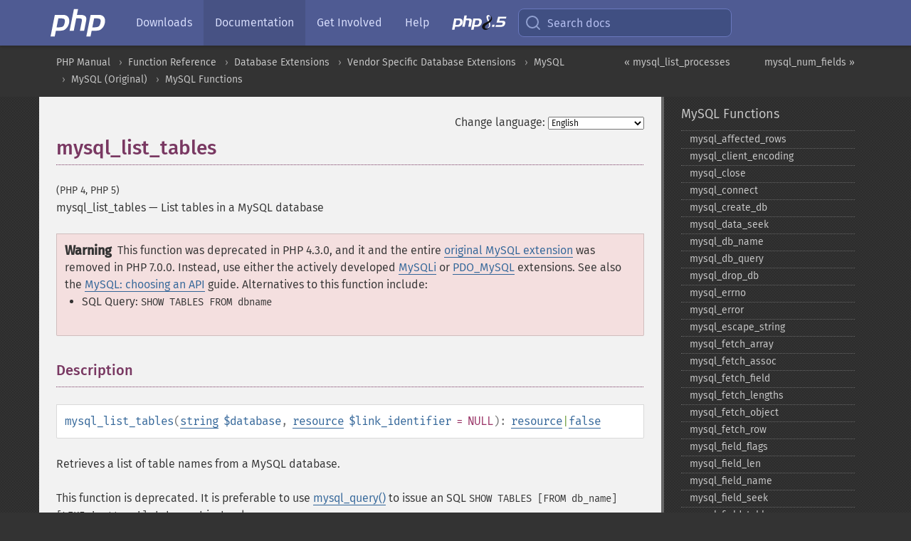

--- FILE ---
content_type: text/html; charset=utf-8
request_url: https://www.php.net/manual/en/function.mysql-list-tables.php
body_size: 9015
content:
<!DOCTYPE html>
<html xmlns="http://www.w3.org/1999/xhtml" lang="en">
<head>

  <meta charset="utf-8">
  <meta name="viewport" content="width=device-width, initial-scale=1.0">

     <base href="https://www.php.net/manual/en/function.mysql-list-tables.php">
  
  <title>PHP: mysql_list_tables - Manual</title>

      <link rel="stylesheet" type="text/css" href="/cached.php?t=1756715876&amp;f=/fonts/Fira/fira.css" media="screen">
      <link rel="stylesheet" type="text/css" href="/cached.php?t=1756715876&amp;f=/fonts/Font-Awesome/css/fontello.css" media="screen">
      <link rel="stylesheet" type="text/css" href="/cached.php?t=1763585401&amp;f=/styles/theme-base.css" media="screen">
      <link rel="stylesheet" type="text/css" href="/cached.php?t=1763575802&amp;f=/styles/theme-medium.css" media="screen">
  
 <link rel="icon" type="image/svg+xml" sizes="any" href="https://www.php.net/favicon.svg?v=2">
 <link rel="icon" type="image/png" sizes="196x196" href="https://www.php.net/favicon-196x196.png?v=2">
 <link rel="icon" type="image/png" sizes="32x32" href="https://www.php.net/favicon-32x32.png?v=2">
 <link rel="icon" type="image/png" sizes="16x16" href="https://www.php.net/favicon-16x16.png?v=2">
 <link rel="shortcut icon" href="https://www.php.net/favicon.ico?v=2">

 <link rel="search" type="application/opensearchdescription+xml" href="https://www.php.net/phpnetimprovedsearch.src" title="Add PHP.net search">
 <link rel="alternate" type="application/atom+xml" href="https://www.php.net/releases/feed.php" title="PHP Release feed">
 <link rel="alternate" type="application/atom+xml" href="https://www.php.net/feed.atom" title="PHP: Hypertext Preprocessor">

 <link rel="canonical" href="https://www.php.net/manual/en/function.mysql-list-tables.php">
 <link rel="shorturl" href="https://www.php.net/mysql-list-tables">
 <link rel="alternate" href="https://www.php.net/mysql-list-tables" hreflang="x-default">

 <link rel="contents" href="https://www.php.net/manual/en/index.php">
 <link rel="index" href="https://www.php.net/manual/en/ref.mysql.php">
 <link rel="prev" href="https://www.php.net/manual/en/function.mysql-list-processes.php">
 <link rel="next" href="https://www.php.net/manual/en/function.mysql-num-fields.php">

 <link rel="alternate" href="https://www.php.net/manual/en/function.mysql-list-tables.php" hreflang="en">
 <link rel="alternate" href="https://www.php.net/manual/de/function.mysql-list-tables.php" hreflang="de">
 <link rel="alternate" href="https://www.php.net/manual/es/function.mysql-list-tables.php" hreflang="es">
 <link rel="alternate" href="https://www.php.net/manual/fr/function.mysql-list-tables.php" hreflang="fr">
 <link rel="alternate" href="https://www.php.net/manual/it/function.mysql-list-tables.php" hreflang="it">
 <link rel="alternate" href="https://www.php.net/manual/ja/function.mysql-list-tables.php" hreflang="ja">
 <link rel="alternate" href="https://www.php.net/manual/pt_BR/function.mysql-list-tables.php" hreflang="pt_BR">
 <link rel="alternate" href="https://www.php.net/manual/ru/function.mysql-list-tables.php" hreflang="ru">
 <link rel="alternate" href="https://www.php.net/manual/tr/function.mysql-list-tables.php" hreflang="tr">
 <link rel="alternate" href="https://www.php.net/manual/uk/function.mysql-list-tables.php" hreflang="uk">
 <link rel="alternate" href="https://www.php.net/manual/zh/function.mysql-list-tables.php" hreflang="zh">

<link rel="stylesheet" type="text/css" href="/cached.php?t=1756715876&amp;f=/fonts/Fira/fira.css" media="screen">
<link rel="stylesheet" type="text/css" href="/cached.php?t=1756715876&amp;f=/fonts/Font-Awesome/css/fontello.css" media="screen">
<link rel="stylesheet" type="text/css" href="/cached.php?t=1763585401&amp;f=/styles/theme-base.css" media="screen">
<link rel="stylesheet" type="text/css" href="/cached.php?t=1763575802&amp;f=/styles/theme-medium.css" media="screen">


 <base href="https://www.php.net/manual/en/function.mysql-list-tables.php">

<meta name="Description" content="List tables in a MySQL database" />

<meta name="twitter:card" content="summary_large_image" />
<meta name="twitter:site" content="@official_php" />
<meta name="twitter:title" content="PHP: mysql_list_tables - Manual" />
<meta name="twitter:description" content="List tables in a MySQL database" />
<meta name="twitter:creator" content="@official_php" />
<meta name="twitter:image:src" content="https://www.php.net/images/meta-image.png" />

<meta itemprop="name" content="PHP: mysql_list_tables - Manual" />
<meta itemprop="description" content="List tables in a MySQL database" />
<meta itemprop="image" content="https://www.php.net/images/meta-image.png" />

<meta property="og:image" content="https://www.php.net/images/meta-image.png" />
<meta property="og:description" content="List tables in a MySQL database" />

<link href="https://fosstodon.org/@php" rel="me" />
<!-- Matomo -->
<script>
    var _paq = window._paq = window._paq || [];
    /* tracker methods like "setCustomDimension" should be called before "trackPageView" */
    _paq.push(["setDoNotTrack", true]);
    _paq.push(["disableCookies"]);
    _paq.push(['trackPageView']);
    _paq.push(['enableLinkTracking']);
    (function() {
        var u="https://analytics.php.net/";
        _paq.push(['setTrackerUrl', u+'matomo.php']);
        _paq.push(['setSiteId', '1']);
        var d=document, g=d.createElement('script'), s=d.getElementsByTagName('script')[0];
        g.async=true; g.src=u+'matomo.js'; s.parentNode.insertBefore(g,s);
    })();
</script>
<!-- End Matomo Code -->
</head>
<body class="docs "><a href="/x-myracloud-5958a2bbbed300a9b9ac631223924e0b/1769772143.342" style="display:  none">update page now</a>

<nav class="navbar navbar-fixed-top">
  <div class="navbar__inner">
    <a href="/" aria-label="PHP Home" class="navbar__brand">
      <img
        src="/images/logos/php-logo-white.svg"
        aria-hidden="true"
        width="80"
        height="40"
      >
    </a>

    <div
      id="navbar__offcanvas"
      tabindex="-1"
      class="navbar__offcanvas"
      aria-label="Menu"
    >
      <button
        id="navbar__close-button"
        class="navbar__icon-item navbar_icon-item--visually-aligned navbar__close-button"
      >
        <svg xmlns="http://www.w3.org/2000/svg" width="24" viewBox="0 0 24 24" fill="currentColor"><path d="M19,6.41L17.59,5L12,10.59L6.41,5L5,6.41L10.59,12L5,17.59L6.41,19L12,13.41L17.59,19L19,17.59L13.41,12L19,6.41Z" /></svg>
      </button>

      <ul class="navbar__nav">
                            <li class="navbar__item">
              <a
                href="/downloads.php"
                                class="navbar__link  "
              >
                                  Downloads                              </a>
          </li>
                            <li class="navbar__item">
              <a
                href="/docs.php"
                aria-current="page"                class="navbar__link navbar__link--active "
              >
                                  Documentation                              </a>
          </li>
                            <li class="navbar__item">
              <a
                href="/get-involved.php"
                                class="navbar__link  "
              >
                                  Get Involved                              </a>
          </li>
                            <li class="navbar__item">
              <a
                href="/support.php"
                                class="navbar__link  "
              >
                                  Help                              </a>
          </li>
                            <li class="navbar__item">
              <a
                href="/releases/8.5/index.php"
                                class="navbar__link  navbar__release"
              >
                                  <img src="/images/php8/logo_php8_5.svg" alt="PHP 8.5">
                              </a>
          </li>
              </ul>
    </div>

    <div class="navbar__right">
        
      
      <!-- Desktop default search -->
      <form
        action="/manual-lookup.php"
        class="navbar__search-form"
      >
        <label for="navbar__search-input" aria-label="Search docs">
          <svg
  xmlns="http://www.w3.org/2000/svg"
  aria-hidden="true"
  width="24"
  viewBox="0 0 24 24"
  fill="none"
  stroke="currentColor"
  stroke-width="2"
  stroke-linecap="round"
  stroke-linejoin="round"
>
  <circle cx="11" cy="11" r="8"></circle>
  <line x1="21" y1="21" x2="16.65" y2="16.65"></line>
</svg>        </label>
        <input
          type="search"
          name="pattern"
          id="navbar__search-input"
          class="navbar__search-input"
          placeholder="Search docs"
          accesskey="s"
        >
        <input type="hidden" name="scope" value="quickref">
      </form>

      <!-- Desktop encanced search -->
      <button
        id="navbar__search-button"
        class="navbar__search-button"
        hidden
      >
        <svg
  xmlns="http://www.w3.org/2000/svg"
  aria-hidden="true"
  width="24"
  viewBox="0 0 24 24"
  fill="none"
  stroke="currentColor"
  stroke-width="2"
  stroke-linecap="round"
  stroke-linejoin="round"
>
  <circle cx="11" cy="11" r="8"></circle>
  <line x1="21" y1="21" x2="16.65" y2="16.65"></line>
</svg>        Search docs
      </button>

        
      <!-- Mobile default items -->
      <a
        id="navbar__search-link"
        href="/lookup-form.php"
        aria-label="Search docs"
        class="navbar__icon-item navbar__search-link"
      >
        <svg
  xmlns="http://www.w3.org/2000/svg"
  aria-hidden="true"
  width="24"
  viewBox="0 0 24 24"
  fill="none"
  stroke="currentColor"
  stroke-width="2"
  stroke-linecap="round"
  stroke-linejoin="round"
>
  <circle cx="11" cy="11" r="8"></circle>
  <line x1="21" y1="21" x2="16.65" y2="16.65"></line>
</svg>      </a>
      <a
        id="navbar__menu-link"
        href="/menu.php"
        aria-label="Menu"
        class="navbar__icon-item navbar_icon-item--visually-aligned navbar_menu-link"
      >
        <svg xmlns="http://www.w3.org/2000/svg"
  aria-hidden="true"
  width="24"
  viewBox="0 0 24 24"
  fill="currentColor"
>
  <path d="M3,6H21V8H3V6M3,11H21V13H3V11M3,16H21V18H3V16Z" />
</svg>      </a>

      <!-- Mobile enhanced items -->
      <button
        id="navbar__search-button-mobile"
        aria-label="Search docs"
        class="navbar__icon-item navbar__search-button-mobile"
        hidden
      >
        <svg
  xmlns="http://www.w3.org/2000/svg"
  aria-hidden="true"
  width="24"
  viewBox="0 0 24 24"
  fill="none"
  stroke="currentColor"
  stroke-width="2"
  stroke-linecap="round"
  stroke-linejoin="round"
>
  <circle cx="11" cy="11" r="8"></circle>
  <line x1="21" y1="21" x2="16.65" y2="16.65"></line>
</svg>      </button>
      <button
        id="navbar__menu-button"
        aria-label="Menu"
        class="navbar__icon-item navbar_icon-item--visually-aligned"
        hidden
      >
        <svg xmlns="http://www.w3.org/2000/svg"
  aria-hidden="true"
  width="24"
  viewBox="0 0 24 24"
  fill="currentColor"
>
  <path d="M3,6H21V8H3V6M3,11H21V13H3V11M3,16H21V18H3V16Z" />
</svg>      </button>
    </div>

    <div
      id="navbar__backdrop"
      class="navbar__backdrop"
    ></div>
  </div>

  <div id="flash-message"></div>
</nav>
<nav id="trick"><div><dl>
<dt><a href='/manual/en/getting-started.php'>Getting Started</a></dt>
	<dd><a href='/manual/en/introduction.php'>Introduction</a></dd>
	<dd><a href='/manual/en/tutorial.php'>A simple tutorial</a></dd>
<dt><a href='/manual/en/langref.php'>Language Reference</a></dt>
	<dd><a href='/manual/en/language.basic-syntax.php'>Basic syntax</a></dd>
	<dd><a href='/manual/en/language.types.php'>Types</a></dd>
	<dd><a href='/manual/en/language.variables.php'>Variables</a></dd>
	<dd><a href='/manual/en/language.constants.php'>Constants</a></dd>
	<dd><a href='/manual/en/language.expressions.php'>Expressions</a></dd>
	<dd><a href='/manual/en/language.operators.php'>Operators</a></dd>
	<dd><a href='/manual/en/language.control-structures.php'>Control Structures</a></dd>
	<dd><a href='/manual/en/language.functions.php'>Functions</a></dd>
	<dd><a href='/manual/en/language.oop5.php'>Classes and Objects</a></dd>
	<dd><a href='/manual/en/language.namespaces.php'>Namespaces</a></dd>
	<dd><a href='/manual/en/language.enumerations.php'>Enumerations</a></dd>
	<dd><a href='/manual/en/language.errors.php'>Errors</a></dd>
	<dd><a href='/manual/en/language.exceptions.php'>Exceptions</a></dd>
	<dd><a href='/manual/en/language.fibers.php'>Fibers</a></dd>
	<dd><a href='/manual/en/language.generators.php'>Generators</a></dd>
	<dd><a href='/manual/en/language.attributes.php'>Attributes</a></dd>
	<dd><a href='/manual/en/language.references.php'>References Explained</a></dd>
	<dd><a href='/manual/en/reserved.variables.php'>Predefined Variables</a></dd>
	<dd><a href='/manual/en/reserved.exceptions.php'>Predefined Exceptions</a></dd>
	<dd><a href='/manual/en/reserved.interfaces.php'>Predefined Interfaces and Classes</a></dd>
	<dd><a href='/manual/en/reserved.attributes.php'>Predefined Attributes</a></dd>
	<dd><a href='/manual/en/context.php'>Context options and parameters</a></dd>
	<dd><a href='/manual/en/wrappers.php'>Supported Protocols and Wrappers</a></dd>
</dl>
<dl>
<dt><a href='/manual/en/security.php'>Security</a></dt>
	<dd><a href='/manual/en/security.intro.php'>Introduction</a></dd>
	<dd><a href='/manual/en/security.general.php'>General considerations</a></dd>
	<dd><a href='/manual/en/security.cgi-bin.php'>Installed as CGI binary</a></dd>
	<dd><a href='/manual/en/security.apache.php'>Installed as an Apache module</a></dd>
	<dd><a href='/manual/en/security.sessions.php'>Session Security</a></dd>
	<dd><a href='/manual/en/security.filesystem.php'>Filesystem Security</a></dd>
	<dd><a href='/manual/en/security.database.php'>Database Security</a></dd>
	<dd><a href='/manual/en/security.errors.php'>Error Reporting</a></dd>
	<dd><a href='/manual/en/security.variables.php'>User Submitted Data</a></dd>
	<dd><a href='/manual/en/security.hiding.php'>Hiding PHP</a></dd>
	<dd><a href='/manual/en/security.current.php'>Keeping Current</a></dd>
<dt><a href='/manual/en/features.php'>Features</a></dt>
	<dd><a href='/manual/en/features.http-auth.php'>HTTP authentication with PHP</a></dd>
	<dd><a href='/manual/en/features.cookies.php'>Cookies</a></dd>
	<dd><a href='/manual/en/features.sessions.php'>Sessions</a></dd>
	<dd><a href='/manual/en/features.file-upload.php'>Handling file uploads</a></dd>
	<dd><a href='/manual/en/features.remote-files.php'>Using remote files</a></dd>
	<dd><a href='/manual/en/features.connection-handling.php'>Connection handling</a></dd>
	<dd><a href='/manual/en/features.persistent-connections.php'>Persistent Database Connections</a></dd>
	<dd><a href='/manual/en/features.commandline.php'>Command line usage</a></dd>
	<dd><a href='/manual/en/features.gc.php'>Garbage Collection</a></dd>
	<dd><a href='/manual/en/features.dtrace.php'>DTrace Dynamic Tracing</a></dd>
</dl>
<dl>
<dt><a href='/manual/en/funcref.php'>Function Reference</a></dt>
	<dd><a href='/manual/en/refs.basic.php.php'>Affecting PHP's Behaviour</a></dd>
	<dd><a href='/manual/en/refs.utilspec.audio.php'>Audio Formats Manipulation</a></dd>
	<dd><a href='/manual/en/refs.remote.auth.php'>Authentication Services</a></dd>
	<dd><a href='/manual/en/refs.utilspec.cmdline.php'>Command Line Specific Extensions</a></dd>
	<dd><a href='/manual/en/refs.compression.php'>Compression and Archive Extensions</a></dd>
	<dd><a href='/manual/en/refs.crypto.php'>Cryptography Extensions</a></dd>
	<dd><a href='/manual/en/refs.database.php'>Database Extensions</a></dd>
	<dd><a href='/manual/en/refs.calendar.php'>Date and Time Related Extensions</a></dd>
	<dd><a href='/manual/en/refs.fileprocess.file.php'>File System Related Extensions</a></dd>
	<dd><a href='/manual/en/refs.international.php'>Human Language and Character Encoding Support</a></dd>
	<dd><a href='/manual/en/refs.utilspec.image.php'>Image Processing and Generation</a></dd>
	<dd><a href='/manual/en/refs.remote.mail.php'>Mail Related Extensions</a></dd>
	<dd><a href='/manual/en/refs.math.php'>Mathematical Extensions</a></dd>
	<dd><a href='/manual/en/refs.utilspec.nontext.php'>Non-Text MIME Output</a></dd>
	<dd><a href='/manual/en/refs.fileprocess.process.php'>Process Control Extensions</a></dd>
	<dd><a href='/manual/en/refs.basic.other.php'>Other Basic Extensions</a></dd>
	<dd><a href='/manual/en/refs.remote.other.php'>Other Services</a></dd>
	<dd><a href='/manual/en/refs.search.php'>Search Engine Extensions</a></dd>
	<dd><a href='/manual/en/refs.utilspec.server.php'>Server Specific Extensions</a></dd>
	<dd><a href='/manual/en/refs.basic.session.php'>Session Extensions</a></dd>
	<dd><a href='/manual/en/refs.basic.text.php'>Text Processing</a></dd>
	<dd><a href='/manual/en/refs.basic.vartype.php'>Variable and Type Related Extensions</a></dd>
	<dd><a href='/manual/en/refs.webservice.php'>Web Services</a></dd>
	<dd><a href='/manual/en/refs.utilspec.windows.php'>Windows Only Extensions</a></dd>
	<dd><a href='/manual/en/refs.xml.php'>XML Manipulation</a></dd>
	<dd><a href='/manual/en/refs.ui.php'>GUI Extensions</a></dd>
</dl>
<dl>
<dt>Keyboard Shortcuts</dt><dt>?</dt>
<dd>This help</dd>
<dt>j</dt>
<dd>Next menu item</dd>
<dt>k</dt>
<dd>Previous menu item</dd>
<dt>g p</dt>
<dd>Previous man page</dd>
<dt>g n</dt>
<dd>Next man page</dd>
<dt>G</dt>
<dd>Scroll to bottom</dd>
<dt>g g</dt>
<dd>Scroll to top</dd>
<dt>g h</dt>
<dd>Goto homepage</dd>
<dt>g s</dt>
<dd>Goto search<br>(current page)</dd>
<dt>/</dt>
<dd>Focus search box</dd>
</dl></div></nav>
<div id="goto">
    <div class="search">
         <div class="text"></div>
         <div class="results"><ul></ul></div>
   </div>
</div>

  <div id="breadcrumbs" class="clearfix">
    <div id="breadcrumbs-inner">
          <div class="next">
        <a href="function.mysql-num-fields.php">
          mysql_num_fields &raquo;
        </a>
      </div>
              <div class="prev">
        <a href="function.mysql-list-processes.php">
          &laquo; mysql_list_processes        </a>
      </div>
          <ul>
            <li><a href='index.php'>PHP Manual</a></li>      <li><a href='funcref.php'>Function Reference</a></li>      <li><a href='refs.database.php'>Database Extensions</a></li>      <li><a href='refs.database.vendors.php'>Vendor Specific Database Extensions</a></li>      <li><a href='set.mysqlinfo.php'>MySQL</a></li>      <li><a href='book.mysql.php'>MySQL (Original)</a></li>      <li><a href='ref.mysql.php'>MySQL Functions</a></li>      </ul>
    </div>
  </div>




<div id="layout" class="clearfix">
  <section id="layout-content">
  <div class="page-tools">
    <div class="change-language">
      <form action="/manual/change.php" method="get" id="changelang" name="changelang">
        <fieldset>
          <label for="changelang-langs">Change language:</label>
          <select onchange="document.changelang.submit()" name="page" id="changelang-langs">
            <option value='en/function.mysql-list-tables.php' selected="selected">English</option>
            <option value='de/function.mysql-list-tables.php'>German</option>
            <option value='es/function.mysql-list-tables.php'>Spanish</option>
            <option value='fr/function.mysql-list-tables.php'>French</option>
            <option value='it/function.mysql-list-tables.php'>Italian</option>
            <option value='ja/function.mysql-list-tables.php'>Japanese</option>
            <option value='pt_BR/function.mysql-list-tables.php'>Brazilian Portuguese</option>
            <option value='ru/function.mysql-list-tables.php'>Russian</option>
            <option value='tr/function.mysql-list-tables.php'>Turkish</option>
            <option value='uk/function.mysql-list-tables.php'>Ukrainian</option>
            <option value='zh/function.mysql-list-tables.php'>Chinese (Simplified)</option>
            <option value='help-translate.php'>Other</option>
          </select>
        </fieldset>
      </form>
    </div>
  </div><div id="function.mysql-list-tables" class="refentry">
 <div class="refnamediv">
  <h1 class="refname">mysql_list_tables</h1>
  <p class="verinfo">(PHP 4, PHP 5)</p><p class="refpurpose"><span class="refname">mysql_list_tables</span> &mdash; <span class="dc-title">List tables in a MySQL database</span></p>

 </div>

 <div id="function.mysql-list-tables-refsynopsisdiv">
  <div class="warning"><strong class="warning">Warning</strong>
   <p class="para">This function was deprecated in PHP 4.3.0, and it
and the entire <a href="book.mysql.php" class="link">original MySQL extension</a> was removed in PHP 7.0.0.
Instead, use either the actively developed <a href="book.mysqli.php" class="link">MySQLi</a> or <a href="ref.pdo-mysql.php" class="link">PDO_MySQL</a> extensions.
See also the <a href="mysqlinfo.api.choosing.php" class="link">MySQL: choosing an API</a> guide.
Alternatives to this function include:</p>
   <ul class="simplelist">
    <li>SQL Query: <code class="literal">SHOW TABLES FROM dbname</code></li>
   </ul>
  </div>
 </div>

 <div class="refsect1 description" id="refsect1-function.mysql-list-tables-description">
  <h3 class="title">Description</h3>
  <div class="methodsynopsis dc-description">
   <span class="methodname"><strong>mysql_list_tables</strong></span>(<span class="methodparam"><span class="type"><a href="language.types.string.php" class="type string">string</a></span> <code class="parameter">$database</code></span>, <span class="methodparam"><span class="type"><a href="language.types.resource.php" class="type resource">resource</a></span> <code class="parameter">$link_identifier</code><span class="initializer"> = NULL</span></span>): <span class="type"><span class="type"><a href="language.types.resource.php" class="type resource">resource</a></span>|<span class="type"><a href="language.types.singleton.php" class="type false">false</a></span></span></div>

  <p class="simpara">
   Retrieves a list of table names from a MySQL database.
  </p>
  <p class="simpara">
   This function is deprecated. It is preferable to use
   <span class="function"><a href="function.mysql-query.php" class="function">mysql_query()</a></span> to issue an SQL <code class="literal">SHOW TABLES
   [FROM db_name] [LIKE &#039;pattern&#039;]</code> statement instead.
  </p>
 </div>


 <div class="refsect1 parameters" id="refsect1-function.mysql-list-tables-parameters">
  <h3 class="title">Parameters</h3>
  <dl>
   
    <dt><code class="parameter">database</code></dt>
    <dd>
     <span class="simpara">
      The name of the database
     </span>
    </dd>
   
   <dt>
<code class="parameter">link_identifier</code></dt><dd><p class="para">The MySQL connection. If the
link identifier is not specified, the last link opened by
<span class="function"><a href="function.mysql-connect.php" class="function">mysql_connect()</a></span> is assumed. If no such link is found, it
will try to create one as if <span class="function"><a href="function.mysql-connect.php" class="function">mysql_connect()</a></span> had been called
with no arguments. If no connection is found or established, an
<strong><code><a href="errorfunc.constants.php#constant.e-warning">E_WARNING</a></code></strong> level error is generated.</p></dd>

  </dl>
 </div>


 <div class="refsect1 returnvalues" id="refsect1-function.mysql-list-tables-returnvalues">
  <h3 class="title">Return Values</h3>
  <p class="simpara">
   A result pointer <span class="type"><a href="language.types.resource.php" class="type resource">resource</a></span> on success or <strong><code><a href="reserved.constants.php#constant.false">false</a></code></strong> on failure.
  </p>
  <p class="simpara">
   Use the <span class="function"><a href="function.mysql-tablename.php" class="function">mysql_tablename()</a></span> function to
   traverse this result pointer, or any function for result tables,
   such as <span class="function"><a href="function.mysql-fetch-array.php" class="function">mysql_fetch_array()</a></span>.
  </p>
 </div>


 <div class="refsect1 examples" id="refsect1-function.mysql-list-tables-examples">
  <h3 class="title">Examples</h3>
  <div class="example" id="example-1">
   <p><strong>Example #1 <span class="function"><strong>mysql_list_tables()</strong></span> alternative example</strong></p>
   <div class="example-contents">
<div class="phpcode"><code><span style="color: #000000"><span style="color: #0000BB">&lt;?php<br />$dbname </span><span style="color: #007700">= </span><span style="color: #DD0000">'mysql_dbname'</span><span style="color: #007700">;<br /><br />if (!</span><span style="color: #0000BB">mysql_connect</span><span style="color: #007700">(</span><span style="color: #DD0000">'mysql_host'</span><span style="color: #007700">, </span><span style="color: #DD0000">'mysql_user'</span><span style="color: #007700">, </span><span style="color: #DD0000">'mysql_password'</span><span style="color: #007700">)) {<br />    echo </span><span style="color: #DD0000">'Could not connect to mysql'</span><span style="color: #007700">;<br />    exit;<br />}<br /><br /></span><span style="color: #0000BB">$sql </span><span style="color: #007700">= </span><span style="color: #DD0000">"SHOW TABLES FROM </span><span style="color: #0000BB">$dbname</span><span style="color: #DD0000">"</span><span style="color: #007700">;<br /></span><span style="color: #0000BB">$result </span><span style="color: #007700">= </span><span style="color: #0000BB">mysql_query</span><span style="color: #007700">(</span><span style="color: #0000BB">$sql</span><span style="color: #007700">);<br /><br />if (!</span><span style="color: #0000BB">$result</span><span style="color: #007700">) {<br />    echo </span><span style="color: #DD0000">"DB Error, could not list tables\n"</span><span style="color: #007700">;<br />    echo </span><span style="color: #DD0000">'MySQL Error: ' </span><span style="color: #007700">. </span><span style="color: #0000BB">mysql_error</span><span style="color: #007700">();<br />    exit;<br />}<br /><br />while (</span><span style="color: #0000BB">$row </span><span style="color: #007700">= </span><span style="color: #0000BB">mysql_fetch_row</span><span style="color: #007700">(</span><span style="color: #0000BB">$result</span><span style="color: #007700">)) {<br />    echo </span><span style="color: #DD0000">"Table: </span><span style="color: #007700">{</span><span style="color: #0000BB">$row</span><span style="color: #007700">[</span><span style="color: #0000BB">0</span><span style="color: #007700">]}</span><span style="color: #DD0000">\n"</span><span style="color: #007700">;<br />}<br /><br /></span><span style="color: #0000BB">mysql_free_result</span><span style="color: #007700">(</span><span style="color: #0000BB">$result</span><span style="color: #007700">);<br /></span><span style="color: #0000BB">?&gt;</span></span></code></div>
   </div>

  </div>
 </div>


 <div class="refsect1 notes" id="refsect1-function.mysql-list-tables-notes">
  <h3 class="title">Notes</h3>
  <blockquote class="note"><p><strong class="note">Note</strong>: 
   <span class="simpara">
    For backward compatibility, the following
deprecated alias may be used: 
    <span class="function"><strong>mysql_listtables()</strong></span>
   </span>
  </p></blockquote>
 </div>


 <div class="refsect1 seealso" id="refsect1-function.mysql-list-tables-seealso">
  <h3 class="title">See Also</h3>
  <ul class="simplelist">
   <li><span class="function"><a href="function.mysql-list-dbs.php" class="function" rel="rdfs-seeAlso">mysql_list_dbs()</a> - List databases available on a MySQL server</span></li>
   <li><span class="function"><a href="function.mysql-tablename.php" class="function" rel="rdfs-seeAlso">mysql_tablename()</a> - Get table name of field</span></li>
  </ul>
 </div>

</div>    <div class="contribute">
      <h3 class="title">Found A Problem?</h3>
      <div>
         
      </div>
      <div class="edit-bug">
        <a href="https://github.com/php/doc-base/blob/master/README.md" title="This will take you to our contribution guidelines on GitHub" target="_blank" rel="noopener noreferrer">Learn How To Improve This Page</a>
        •
        <a href="https://github.com/php/doc-en/blob/master/reference/mysql/functions/mysql-list-tables.xml">Submit a Pull Request</a>
        •
        <a href="https://github.com/php/doc-en/issues/new?body=From%20manual%20page:%20https:%2F%2Fphp.net%2Ffunction.mysql-list-tables%0A%0A---">Report a Bug</a>
      </div>
    </div><section id="usernotes">
 <div class="head">
  <span class="action"><a href="/manual/add-note.php?sect=function.mysql-list-tables&amp;repo=en&amp;redirect=https://www.php.net/manual/en/function.mysql-list-tables.php">＋<small>add a note</small></a></span>
  <h3 class="title">User Contributed Notes </h3>
 </div>
 <div class="note">There are no user contributed notes for this page.</div></section>    </section><!-- layout-content -->
        <aside class='layout-menu'>

        <ul class='parent-menu-list'>
                                    <li>
                <a href="ref.mysql.php">MySQL Functions</a>

                                    <ul class='child-menu-list'>

                                                <li class="">
                            <a href="function.mysql-affected-rows.php" title="mysql_&#8203;affected_&#8203;rows">mysql_&#8203;affected_&#8203;rows</a>
                        </li>
                                                <li class="">
                            <a href="function.mysql-client-encoding.php" title="mysql_&#8203;client_&#8203;encoding">mysql_&#8203;client_&#8203;encoding</a>
                        </li>
                                                <li class="">
                            <a href="function.mysql-close.php" title="mysql_&#8203;close">mysql_&#8203;close</a>
                        </li>
                                                <li class="">
                            <a href="function.mysql-connect.php" title="mysql_&#8203;connect">mysql_&#8203;connect</a>
                        </li>
                                                <li class="">
                            <a href="function.mysql-create-db.php" title="mysql_&#8203;create_&#8203;db">mysql_&#8203;create_&#8203;db</a>
                        </li>
                                                <li class="">
                            <a href="function.mysql-data-seek.php" title="mysql_&#8203;data_&#8203;seek">mysql_&#8203;data_&#8203;seek</a>
                        </li>
                                                <li class="">
                            <a href="function.mysql-db-name.php" title="mysql_&#8203;db_&#8203;name">mysql_&#8203;db_&#8203;name</a>
                        </li>
                                                <li class="">
                            <a href="function.mysql-db-query.php" title="mysql_&#8203;db_&#8203;query">mysql_&#8203;db_&#8203;query</a>
                        </li>
                                                <li class="">
                            <a href="function.mysql-drop-db.php" title="mysql_&#8203;drop_&#8203;db">mysql_&#8203;drop_&#8203;db</a>
                        </li>
                                                <li class="">
                            <a href="function.mysql-errno.php" title="mysql_&#8203;errno">mysql_&#8203;errno</a>
                        </li>
                                                <li class="">
                            <a href="function.mysql-error.php" title="mysql_&#8203;error">mysql_&#8203;error</a>
                        </li>
                                                <li class="">
                            <a href="function.mysql-escape-string.php" title="mysql_&#8203;escape_&#8203;string">mysql_&#8203;escape_&#8203;string</a>
                        </li>
                                                <li class="">
                            <a href="function.mysql-fetch-array.php" title="mysql_&#8203;fetch_&#8203;array">mysql_&#8203;fetch_&#8203;array</a>
                        </li>
                                                <li class="">
                            <a href="function.mysql-fetch-assoc.php" title="mysql_&#8203;fetch_&#8203;assoc">mysql_&#8203;fetch_&#8203;assoc</a>
                        </li>
                                                <li class="">
                            <a href="function.mysql-fetch-field.php" title="mysql_&#8203;fetch_&#8203;field">mysql_&#8203;fetch_&#8203;field</a>
                        </li>
                                                <li class="">
                            <a href="function.mysql-fetch-lengths.php" title="mysql_&#8203;fetch_&#8203;lengths">mysql_&#8203;fetch_&#8203;lengths</a>
                        </li>
                                                <li class="">
                            <a href="function.mysql-fetch-object.php" title="mysql_&#8203;fetch_&#8203;object">mysql_&#8203;fetch_&#8203;object</a>
                        </li>
                                                <li class="">
                            <a href="function.mysql-fetch-row.php" title="mysql_&#8203;fetch_&#8203;row">mysql_&#8203;fetch_&#8203;row</a>
                        </li>
                                                <li class="">
                            <a href="function.mysql-field-flags.php" title="mysql_&#8203;field_&#8203;flags">mysql_&#8203;field_&#8203;flags</a>
                        </li>
                                                <li class="">
                            <a href="function.mysql-field-len.php" title="mysql_&#8203;field_&#8203;len">mysql_&#8203;field_&#8203;len</a>
                        </li>
                                                <li class="">
                            <a href="function.mysql-field-name.php" title="mysql_&#8203;field_&#8203;name">mysql_&#8203;field_&#8203;name</a>
                        </li>
                                                <li class="">
                            <a href="function.mysql-field-seek.php" title="mysql_&#8203;field_&#8203;seek">mysql_&#8203;field_&#8203;seek</a>
                        </li>
                                                <li class="">
                            <a href="function.mysql-field-table.php" title="mysql_&#8203;field_&#8203;table">mysql_&#8203;field_&#8203;table</a>
                        </li>
                                                <li class="">
                            <a href="function.mysql-field-type.php" title="mysql_&#8203;field_&#8203;type">mysql_&#8203;field_&#8203;type</a>
                        </li>
                                                <li class="">
                            <a href="function.mysql-free-result.php" title="mysql_&#8203;free_&#8203;result">mysql_&#8203;free_&#8203;result</a>
                        </li>
                                                <li class="">
                            <a href="function.mysql-get-client-info.php" title="mysql_&#8203;get_&#8203;client_&#8203;info">mysql_&#8203;get_&#8203;client_&#8203;info</a>
                        </li>
                                                <li class="">
                            <a href="function.mysql-get-host-info.php" title="mysql_&#8203;get_&#8203;host_&#8203;info">mysql_&#8203;get_&#8203;host_&#8203;info</a>
                        </li>
                                                <li class="">
                            <a href="function.mysql-get-proto-info.php" title="mysql_&#8203;get_&#8203;proto_&#8203;info">mysql_&#8203;get_&#8203;proto_&#8203;info</a>
                        </li>
                                                <li class="">
                            <a href="function.mysql-get-server-info.php" title="mysql_&#8203;get_&#8203;server_&#8203;info">mysql_&#8203;get_&#8203;server_&#8203;info</a>
                        </li>
                                                <li class="">
                            <a href="function.mysql-info.php" title="mysql_&#8203;info">mysql_&#8203;info</a>
                        </li>
                                                <li class="">
                            <a href="function.mysql-insert-id.php" title="mysql_&#8203;insert_&#8203;id">mysql_&#8203;insert_&#8203;id</a>
                        </li>
                                                <li class="">
                            <a href="function.mysql-list-dbs.php" title="mysql_&#8203;list_&#8203;dbs">mysql_&#8203;list_&#8203;dbs</a>
                        </li>
                                                <li class="">
                            <a href="function.mysql-list-fields.php" title="mysql_&#8203;list_&#8203;fields">mysql_&#8203;list_&#8203;fields</a>
                        </li>
                                                <li class="">
                            <a href="function.mysql-list-processes.php" title="mysql_&#8203;list_&#8203;processes">mysql_&#8203;list_&#8203;processes</a>
                        </li>
                                                <li class="current">
                            <a href="function.mysql-list-tables.php" title="mysql_&#8203;list_&#8203;tables">mysql_&#8203;list_&#8203;tables</a>
                        </li>
                                                <li class="">
                            <a href="function.mysql-num-fields.php" title="mysql_&#8203;num_&#8203;fields">mysql_&#8203;num_&#8203;fields</a>
                        </li>
                                                <li class="">
                            <a href="function.mysql-num-rows.php" title="mysql_&#8203;num_&#8203;rows">mysql_&#8203;num_&#8203;rows</a>
                        </li>
                                                <li class="">
                            <a href="function.mysql-pconnect.php" title="mysql_&#8203;pconnect">mysql_&#8203;pconnect</a>
                        </li>
                                                <li class="">
                            <a href="function.mysql-ping.php" title="mysql_&#8203;ping">mysql_&#8203;ping</a>
                        </li>
                                                <li class="">
                            <a href="function.mysql-query.php" title="mysql_&#8203;query">mysql_&#8203;query</a>
                        </li>
                                                <li class="">
                            <a href="function.mysql-real-escape-string.php" title="mysql_&#8203;real_&#8203;escape_&#8203;string">mysql_&#8203;real_&#8203;escape_&#8203;string</a>
                        </li>
                                                <li class="">
                            <a href="function.mysql-result.php" title="mysql_&#8203;result">mysql_&#8203;result</a>
                        </li>
                                                <li class="">
                            <a href="function.mysql-select-db.php" title="mysql_&#8203;select_&#8203;db">mysql_&#8203;select_&#8203;db</a>
                        </li>
                                                <li class="">
                            <a href="function.mysql-set-charset.php" title="mysql_&#8203;set_&#8203;charset">mysql_&#8203;set_&#8203;charset</a>
                        </li>
                                                <li class="">
                            <a href="function.mysql-stat.php" title="mysql_&#8203;stat">mysql_&#8203;stat</a>
                        </li>
                                                <li class="">
                            <a href="function.mysql-tablename.php" title="mysql_&#8203;tablename">mysql_&#8203;tablename</a>
                        </li>
                                                <li class="">
                            <a href="function.mysql-thread-id.php" title="mysql_&#8203;thread_&#8203;id">mysql_&#8203;thread_&#8203;id</a>
                        </li>
                                                <li class="">
                            <a href="function.mysql-unbuffered-query.php" title="mysql_&#8203;unbuffered_&#8203;query">mysql_&#8203;unbuffered_&#8203;query</a>
                        </li>
                        
                    </ul>
                
            </li>
                        
                    </ul>
    </aside>


  </div><!-- layout -->

  <footer>
    <div class="container footer-content">
      <div class="row-fluid">
      <ul class="footmenu">
        <li><a href="/manual/en/copyright.php">Copyright &copy; 2001-2026 The PHP Documentation Group</a></li>
        <li><a href="/my.php">My PHP.net</a></li>
        <li><a href="/contact.php">Contact</a></li>
        <li><a href="/sites.php">Other PHP.net sites</a></li>
        <li><a href="/privacy.php">Privacy policy</a></li>
      </ul>
      </div>
    </div>
  </footer>
    
<script src="/cached.php?t=1756715876&amp;f=/js/ext/jquery-3.6.0.min.js"></script>
<script src="/cached.php?t=1756715876&amp;f=/js/ext/FuzzySearch.min.js"></script>
<script src="/cached.php?t=1756715876&amp;f=/js/ext/mousetrap.min.js"></script>
<script src="/cached.php?t=1756715876&amp;f=/js/ext/jquery.scrollTo.min.js"></script>
<script src="/cached.php?t=1768309801&amp;f=/js/search.js"></script>
<script src="/cached.php?t=1768309801&amp;f=/js/common.js"></script>
<script type="module" src="/cached.php?t=1759587603&amp;f=/js/interactive-examples.js"></script>

<a id="toTop" href="javascript:;"><span id="toTopHover"></span><img width="40" height="40" alt="To Top" src="/images/to-top@2x.png"></a>

<div id="search-modal__backdrop" class="search-modal__backdrop">
  <div
    role="dialog"
    aria-label="Search modal"
    id="search-modal"
    class="search-modal"
  >
    <div class="search-modal__header">
      <div class="search-modal__form">
        <div class="search-modal__input-icon">
          <!-- https://feathericons.com search -->
          <svg xmlns="http://www.w3.org/2000/svg"
            aria-hidden="true"
            width="24"
            viewBox="0 0 24 24"
            fill="none"
            stroke="currentColor"
            stroke-width="2"
            stroke-linecap="round"
            stroke-linejoin="round"
          >
            <circle cx="11" cy="11" r="8"></circle>
            <line x1="21" y1="21" x2="16.65" y2="16.65"></line>
          </svg>
        </div>
        <input
          type="search"
          id="search-modal__input"
          class="search-modal__input"
          placeholder="Search docs"
          aria-label="Search docs"
        />
      </div>

      <button aria-label="Close" class="search-modal__close">
        <!-- https://pictogrammers.com/library/mdi/icon/close/ -->
        <svg
          xmlns="http://www.w3.org/2000/svg"
          aria-hidden="true"
          width="24"
          viewBox="0 0 24 24"
        >
          <path d="M19,6.41L17.59,5L12,10.59L6.41,5L5,6.41L10.59,12L5,17.59L6.41,19L12,13.41L17.59,19L19,17.59L13.41,12L19,6.41Z"/>
        </svg>
      </button>
    </div>
    <div
      role="listbox"
      aria-label="Search results"
      id="search-modal__results"
      class="search-modal__results"
    ></div>
    <div class="search-modal__helper-text">
      <div>
        <kbd>↑</kbd> and <kbd>↓</kbd> to navigate •
        <kbd>Enter</kbd> to select •
        <kbd>Esc</kbd> to close • <kbd>/</kbd> to open
      </div>
      <div>
        Press <kbd>Enter</kbd> without
        selection to search using Google
      </div>
    </div>
  </div>
</div>

</body>
</html>
